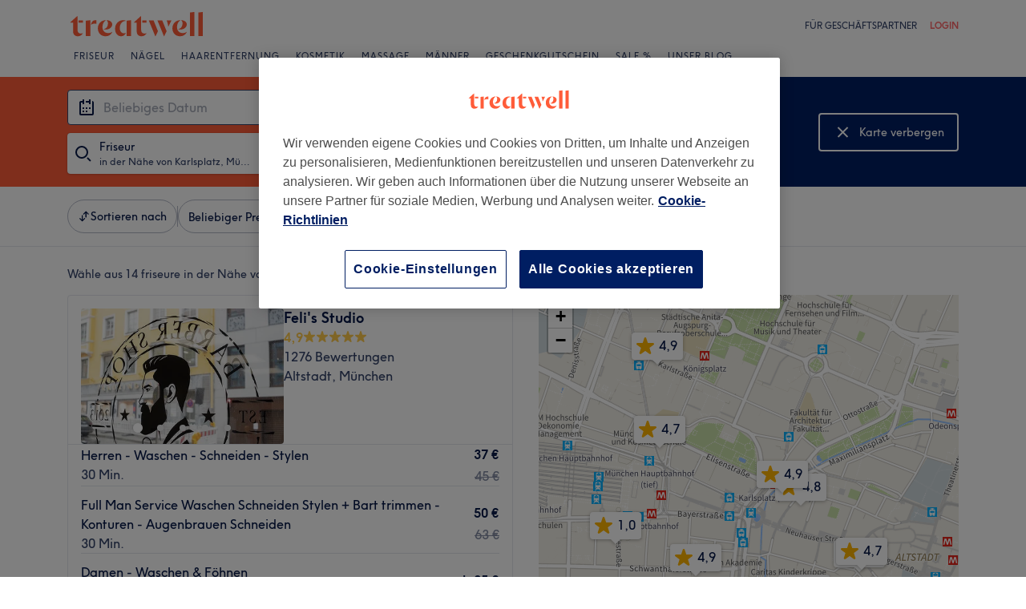

--- FILE ---
content_type: text/javascript; charset=UTF-8
request_url: https://www.treatwell.de/nmp/asset/45-1bd92c.js
body_size: 8173
content:
(window.webpackJsonp=window.webpackJsonp||[]).push([[45],{1044:function(e,t,a){e.exports={map:"Map-module--map--1d36e1",loadingOverlay:"Map-module--loadingOverlay--af5565",loadingButton:"Map-module--loadingButton--3be610"}},1045:function(e,t,a){"use strict";a.d(t,"a",(function(){return s}));var n=a(12),i=a(839),o=a.n(i);function s(e,t){const a=n.e?"treatwell":"demo",i=window.devicePixelRatio>1?2:1;o.a.tileLayer(`https://maps.a-cdn.net/tiles/${a}/{z}/{x}/{y}.png?language=${t}&scale=${i}`,{attribution:'\xa9 <a href="http://osm.org/copyright">OpenStreetMap</a> contributors'}).addTo(e)}},1047:function(e,t,a){e.exports={"font-family":"TreatwellSansWeb, Verdana, Geneva, Arial, Helvetica, sans-serif",mapMarker:"mapMarker-module--mapMarker--c410ee",shadow:"mapMarker-module--shadow--e1c379",outline:"mapMarker-module--outline--626df4",selected:"mapMarker-module--selected--3817e2",rating:"mapMarker-module--rating--3e15fd",large:"mapMarker-module--large--ef9412"}},1087:function(e,t,a){e.exports={"font-family":"TreatwellSansWeb, Verdana, Geneva, Arial, Helvetica, sans-serif","text-regular":"14px",control:"map-control-module--control--32b8e8"}},1363:function(e,t){function a(e){return a="function"==typeof Symbol&&"symbol"==typeof Symbol.iterator?function(e){return typeof e}:function(e){return e&&"function"==typeof Symbol&&e.constructor===Symbol&&e!==Symbol.prototype?"symbol":typeof e},a(e)}var n=1/0,i=17976931348623157e292,o=NaN,s="[object Symbol]",r=/^\s+|\s+$/g,c=/^[-+]0x[0-9a-f]+$/i,l=/^0b[01]+$/i,h=/^0o[0-7]+$/i,d=parseInt;var u=Object.prototype.toString,m=Math.max;function g(e){var t=a(e);return!!e&&("object"==t||"function"==t)}e.exports=function(e,t){if("function"!=typeof e)throw new TypeError("Expected a function");var p,v;return function(e,t){return t=m(void 0===t?e.length-1:t,0),function(){for(var a=arguments,n=-1,i=m(a.length-t,0),o=Array(i);++n<i;)o[n]=a[t+n];n=-1;for(var s=Array(t+1);++n<t;)s[n]=a[n];return s[t]=o,function(e,t,a){switch(a.length){case 0:return e.call(t);case 1:return e.call(t,a[0]);case 2:return e.call(t,a[0],a[1]);case 3:return e.call(t,a[0],a[1],a[2])}return e.apply(t,a)}(e,this,s)}}(e,t=void 0===t?t:(p=function(e){return e?(e=function(e){if("number"==typeof e)return e;if(function(e){return"symbol"==a(e)||function(e){return!!e&&"object"==a(e)}(e)&&u.call(e)==s}(e))return o;if(g(e)){var t="function"==typeof e.valueOf?e.valueOf():e;e=g(t)?t+"":t}if("string"!=typeof e)return 0===e?e:+e;e=e.replace(r,"");var n=l.test(e);return n||h.test(e)?d(e.slice(2),n?2:8):c.test(e)?o:+e}(e))===n||e===-n?(e<0?-1:1)*i:e==e?e:0:0===e?e:0}(t),v=p%1,p==p?v?p-v:p:0))}},1364:function(e,t,a){},1365:function(e,t,a){e.exports={"font-family":"TreatwellSansWeb, Verdana, Geneva, Arial, Helvetica, sans-serif",noResults:"search-controls-module--noResults--9ee5a0",container:"search-controls-module--container--c7b1e7",redoSearchButtonHide:"search-controls-module--redoSearchButtonHide--a77419"}},1368:function(e,t,a){e.exports={"text-smaller":"12px","text-regular":"14px","breakpoint-tablet":"(min-width: 520px)",padding:"var(--spacing-sm)",venueDetailsContainer:"VenueDetailsOnMap-module--venueDetailsContainer--d952ff",details:"VenueDetailsOnMap-module--details--e5e113",imageArea:"VenueDetailsOnMap-module--imageArea--465274",image:"VenueDetailsOnMap-module--image--42c85c",textContainer:"VenueDetailsOnMap-module--textContainer--ee17de",name:"VenueDetailsOnMap-module--name--72f5a8",ratingContainer:"VenueDetailsOnMap-module--ratingContainer--033ce8",rating:"VenueDetailsOnMap-module--rating--92f98d",label:"VenueDetailsOnMap-module--label--b75e13",divider:"VenueDetailsOnMap-module--divider--4d6178",shortDivider:"VenueDetailsOnMap-module--shortDivider--31f6b4",servicesSection:"VenueDetailsOnMap-module--servicesSection--425cd6",goToVenueContainer:"VenueDetailsOnMap-module--goToVenueContainer--58cfa7",goToVenue:"VenueDetailsOnMap-module--goToVenue--2a9645",newVenue:"VenueDetailsOnMap-module--newVenue--cb00d6"}},1369:function(e,t,a){e.exports={"font-family":"TreatwellSansWeb, Verdana, Geneva, Arial, Helvetica, sans-serif",imageHeight:"176px",detailsHeight:"48px",container:"FloatingVenueCard-module--container--20d2cc",image:"FloatingVenueCard-module--image--67738b",name:"FloatingVenueCard-module--name--56c89e",detailsContainer:"FloatingVenueCard-module--detailsContainer--b7bde5"}},1370:function(e,t){e.exports="[data-uri]"},1371:function(e,t,a){e.exports={divIcon:"walkingTimeIcon-module--divIcon--b12c9c",icon:"walkingTimeIcon-module--icon--7b006f"}},1402:function(e,t,a){"use strict";a.r(t),a.d(t,"default",(function(){return Ie}));var n=a(0),i=a.n(n),o=a(117),s=a(1044),r=a.n(s),c=a(839),l=a.n(c),h=a(1363),d=a.n(h);a(1364);let u=!1;const m="topcenter",g="bottomcenter";function p(){if(u)return;const e=l.a.Map,t=e.prototype._initControlPos;e.prototype._initControlPos=function(){t.apply(this,d.a),this._controlCorners[m]=l.a.DomUtil.create("div","leaflet-top leaflet-center",this._controlContainer),this._controlCorners[g]=l.a.DomUtil.create("div","leaflet-bottom",l.a.DomUtil.create("div","leaflet-control-bottomcenter",this._controlContainer))},u=!0}function v(e,t,a){t=(t+360)%360;const n=Math.PI/180,i=180/Math.PI,o=6378137,s=e.lng*n,r=e.lat*n,c=t*n,h=Math.sin(r),d=Math.cos(r),u=Math.cos(a/o),m=Math.sin(a/o),g=Math.asin(h*u+d*m*Math.cos(c));let p=s+Math.atan2(Math.sin(c)*m*d,u-h*Math.sin(g));return p*=i,p=p>180?p-360:p<-180?p+360:p,l.a.latLng([g*i,p])}function f(e,t){return e.distanceTo(t)}var w=a(1045),I=a(956),b=a(439),C=a.n(b),y=a(261);function M(e){return{type:"bounds",bounds:l.a.latLngBounds(l.a.latLng(e.southWestLat,e.southWestLon),l.a.latLng(e.northEastLat,e.northEastLon))}}function k(e,t){return e.length>0&&!(null==t?void 0:t.box)?function(e){const t=e.map((e=>l.a.latLng(e.location.lat,e.location.lon)));return{type:"bounds",bounds:l.a.latLngBounds(t),boundsOptions:{padding:[40,40],maxZoom:16}}}(e):function(e){const t={type:"view",center:l.a.latLng(0,0),zoom:2};return e?e.external?M(e.external.box):e.box?M(e.box):e.tree?{type:"view",center:l.a.latLng(e.tree.point.lat,e.tree.point.lon),zoom:9}:e.point?{type:"view",center:l.a.latLng(e.point.lat,e.point.lon),zoom:9}:e.postalReference?{type:"view",center:l.a.latLng(e.postalReference.point.lat,e.postalReference.point.lon),zoom:12}:t:t}(t)}var S=a(437),x=a(4),V=a(1087),E=a.n(V),N=a(58);const Z="var(--color-grey-70)",O="white",R="#c80f00";function B({error:e,white:t,positioningClassName:a}){const i=e?R:t?O:Z;return n.createElement("svg",{className:a,xmlns:"http://www.w3.org/2000/svg",width:"24",height:"24",viewBox:"0 0 24 24"},n.createElement("g",{fill:"none",fillRule:"evenodd"},n.createElement("path",{d:"M0 0h24v24H0z"}),n.createElement("circle",{cx:"10",cy:"10",r:"7",stroke:i,strokeWidth:"2"}),n.createElement("path",{stroke:i,strokeWidth:"2",d:"M17 17l4 4"})))}var D=a(43),T=a(1365),L=a.n(T);class j extends l.a.Control{constructor(e,t,a,n,i){super(),this.label=e,this.onClick=t,this.cms=a,this.shouldShowRedoSearchButton=n,this.shouldShowNoResultsMessage=i}onAdd(){this.container=document.createElement("div"),this.container.className=E.a.control;const e=Object(x.a)({[L.a.redoSearchButtonHide]:!this.shouldShowRedoSearchButton});return Object(S.createRoot)(this.container).render(i.a.createElement("div",{className:L.a.container},i.a.createElement("div",{className:e},i.a.createElement(N.a,{label:this.label,colour:N.b.Blue,size:N.c.Medium,icon:this.icon,onClick:this.onClick})),this.shouldShowNoResultsMessage&&i.a.createElement(D.a,{type:"caption",className:L.a.noResults},this.cms.page.browse.map["no-results-info"]),",")),this.container}onRemove(){return this.container&&l.a.DomUtil.remove(this.container),this}showRedoSearchButton(){this.shouldShowRedoSearchButton=!0}showNoResultsMessage(){this.shouldShowNoResultsMessage=!0}hideRedoSearchButton(){this.shouldShowRedoSearchButton=!1}hideNoResultsMessage(){this.shouldShowNoResultsMessage=!1}icon(){return i.a.createElement(B,{white:!0})}}var P=a(959),$=a(965),A=a(1090),z=a(1039),H=a(57),W=a(372),G=a(1078),Y=a.n(G),X=a(1368),F=a.n(X),U=a(937),J=a(854);class _ extends i.a.PureComponent{constructor(){super(...arguments),this.state={showServices:!1},this.category=this.props.isInHybridView?U.a.BrowseHybridCard:U.a.BrowseMapCard,this.getMenuHighlights=()=>{var e;if(!this.props.mapVenue.menuItems)return;return null===(e=this.props.mapVenue.menuItems)||void 0===e?void 0:e.map((e=>({dataOfferId:Object($.d)(e.data.id),name:e.data.name||"",priceRangeOutput:e.data.priceRange,durationRange:e.data.durationRange,pricingDisplayType:e.data.pricingDisplayType})))},this.trackServicesToggle=e=>{const t=e.id.toString(),a=parseFloat(e.rating.average.toFixed(1));this.state.showServices?Object(U.c)(this.category,t,a):Object(U.i)(this.category,t,a)},this.toggleServices=(e,t)=>{t.preventDefault(),t.stopPropagation(),this.setState({showServices:!this.state.showServices}),this.trackServicesToggle(e)}}async onClick(e,t){e.preventDefault(),await Object(U.b)(this.category,this.props.mapVenue.id),await Object(J.b)({eventName:"search_venue_clicked",menuHighlights:this.state.showServices?this.getMenuHighlights():void 0,venueId:this.props.mapVenue.id,rating:this.props.mapVenue.rating,countryCode:this.props.channel.country.countryCode,pageName:"browse_page",venueCardType:"map"}),window.location.href=t}render(){const{mapVenue:e,cmsBrowsePage:t,reviewCountTemplate:a}=this.props;if(!e)return null;const n=t.page.browse,{showServices:o}=this.state,s=Object($.c)(e.result,e.listingSpecification),r=o?n.map["hide-services"]:n.map["show-services"],c=o?W.b.Up:W.b.Down,l=e.primaryImage?e.primaryImage.uris["360x240"]:"";return i.a.createElement("a",{href:s,className:F.a.venueDetailsContainer,onClick:e=>this.onClick(e,s)},i.a.createElement("div",{className:F.a.details},i.a.createElement("div",{className:F.a.imageArea},i.a.createElement("img",{className:F.a.image,src:l})),i.a.createElement("div",{className:F.a.textContainer},i.a.createElement(D.a,{type:"mdHeader",className:Object(x.a)(Y.a.name,F.a.name)},e.name),i.a.createElement(z.a,{rating:e.rating,reviewCountTemplate:a}))),i.a.createElement("div",{className:F.a.divider}),i.a.createElement("div",{className:F.a.servicesSection,onClick:t=>this.toggleServices(e,t)},i.a.createElement(D.a,{type:"caption"},r),i.a.createElement(W.a,{direction:c,animated:!0})),o&&i.a.createElement(i.a.Fragment,null,i.a.createElement("div",{className:F.a.shortDivider}),i.a.createElement(H.a,{"data-cy":"browseResultServices",space:"sm"},e.menuItems.map((e=>{const a=Object($.b)(e,t);return i.a.createElement(A.a,{key:a.dataOfferId,dataOfferId:a.dataOfferId,name:a.name,duration:a.duration,numGuests:a.numGuests,priceRangeOutput:a.priceRangeOutput,cmsBrowsePage:t,channelOutput:this.props.channel,pricingDisplayType:a.pricingDisplayType})})),i.a.createElement("div",{className:F.a.divider}),i.a.createElement("div",{className:F.a.goToVenueContainer},i.a.createElement("div",{className:F.a.goToVenue},t.venue["go-to-venue-button"]),i.a.createElement(W.a,{colour:"bloomBaseCoral600",direction:W.b.Right})))))}}_.defaultProps={ratingText:"",seeMatchingServicesText:"See matching services"};class K extends l.a.Control{constructor(e,t,a){super(),this.selectedMapVenue=e,this.cms=t,this.channel=a}onAdd(){this.container=document.createElement("div"),this.container.className=E.a.control,l.a.DomEvent.disableClickPropagation(this.container);return Object(S.createRoot)(this.container).render(i.a.createElement(_,{mapVenue:this.selectedMapVenue,cmsBrowsePage:this.cms,reviewCountTemplate:this.cms.venue["reviews-template"],channel:this.channel})),this.container}onRemove(){return this.container&&l.a.DomUtil.remove(this.container),this}}var Q=a(1369),q=a.n(Q);function ee(e){const{mapVenue:t,reviewCountTemplate:a,countryCode:n}=e,o=t.primaryImage?t.primaryImage.uris["360x240"]:"",s=Object($.c)(t.result,t.listingSpecification);return i.a.createElement("a",{className:q.a.container,href:s,onClick:async function(e){e.preventDefault(),await Object(U.b)(U.a.BrowseHybridCard,t.id),await Object(J.b)({eventName:"search_venue_clicked",venueId:t.id,rating:t.rating,countryCode:n,pageName:"browse_page",venueCardType:"map"}),window.location.href=s}},i.a.createElement("img",{className:q.a.image,src:o,onLoad:e.onLoad}),i.a.createElement("div",{className:q.a.detailsContainer},i.a.createElement("h2",{className:q.a.name},t.name),i.a.createElement(z.a,{rating:t.rating,reviewCountTemplate:a,nowrap:!0})))}const te=10;function ae(e,t,a){const n=function(e,t,a){const n=te,i=e.x-te,o=t.x-a/2;return o>=n&&o+a<i?o:o<n?n:i-a}(e,t,a.x),i=function(e,t,a){return t.y-P.a/2<e.y/2?t.y+te:t.y-(P.a+te+a)}(e,t,a.y);return l.a.point(n,i)}class ne extends l.a.Layer{constructor(e,t,a){super(),this.onLoad=()=>{var e;const{container:t,map:a}=this;if(!t||!a)return;null===(e=a.getPane("popupPane"))||void 0===e||e.appendChild(t);const n=t.firstElementChild,{lat:i,lon:o}=this.venue.location,s=l.a.latLng(i,o),r=a.latLngToLayerPoint(s),c=l.a.point(n.offsetWidth,n.offsetHeight),h=a.getPixelBounds().min.subtract(a.getPixelOrigin()),d=ae(a.getSize(),r.subtract(h),c);l.a.DomUtil.setPosition(t,d.add(h))},this.venue=e,this.reviewCountTemplate=t,this.countryCode=a}onAdd(e){this.map=e,this.container=l.a.DomUtil.create("div");return Object(S.createRoot)(this.container).render(i.a.createElement(ee,{mapVenue:this.venue,reviewCountTemplate:this.reviewCountTemplate,onLoad:this.onLoad,countryCode:this.countryCode})),this}onRemove(){return this.container&&l.a.DomUtil.remove(this.container),this}}class ie{constructor(e,t,a,n,i,o,s){this.map=e,this.venue=t,this.decimalSeparator=a,this.reviewCountTemplate=n,this.unselectedIcon=this.createIcon(!1);const r=l.a.latLng(t.location.lat,t.location.lon);this.marker=l.a.marker(r,{icon:this.unselectedIcon}),this.marker.addTo(e),this.marker.on("click",i),this.selected=!1,this.cms=o,this.channel=s,p()}createIcon(e){return Object(P.b)(this.venue.rating.displayAverage||"-.-",this.decimalSeparator,e)}setSelected(e,t,a){var n;!e&&!a||this.selectedIcon||(this.selectedIcon=this.createIcon(!0));const i=e||a?this.selectedIcon:this.unselectedIcon;this.marker.setIcon(i),e&&this.selected||(e?"desktop"===t?(this.venueCard=new ne(this.venue,this.reviewCountTemplate,this.channel.country.countryCode),null===(n=this.venueCard)||void 0===n||n.addTo(this.map)):"mobile"===t&&(this.venueCard=new K(this.venue,this.cms,this.channel),this.venueCard.setPosition(g),this.map.addControl(this.venueCard)):this.venueCard&&(this.venueCard.remove(),this.venueCard=void 0),this.selected=e)}setZIndex(e){this.marker.setZIndexOffset(e)}remove(){this.marker.remove()}venueId(){return this.venue.id}venueRating(){return this.venue.rating.average}}var oe=a(864),se=a(1370),re=a.n(se),ce=a(100),le=a(1046),he=a.n(le),de=a(1371),ue=a.n(de);const me=750,ge=Math.floor(10);class pe{constructor(e,t){var a;this.update=()=>{var e,t,a;this.location&&(null===(e=this.circle)||void 0===e||e.remove(),null===(t=this.topMarker)||void 0===t||t.remove(),null===(a=this.bottomMarker)||void 0===a||a.remove(),this.map.getZoom()<13||(this.addCircle(this.location),this.addMarkers(this.location)))},this.map=e,this.markerIndex=t,this.markerIcon=(a=ge,l.a.divIcon({className:ue.a.divIcon,html:he.a.renderToString(i.a.createElement("div",{className:ue.a.icon},i.a.createElement("svg",{xmlns:"http://www.w3.org/2000/svg",width:"9",height:"15",viewBox:"0 0 9 15"},i.a.createElement("path",{fill:"#FFF",fillRule:"nonzero",d:"M5 2.667c.733 0 1.333-.6 1.333-1.334C6.333.6 5.733 0 5 0S3.667.6 3.667 1.333c0 .734.6 1.334 1.333 1.334zM2.533 4.933l-1.866 9.4h1.4L3.267 9l1.4 1.333v4H6v-5L4.6 8 5 6c.867 1 2.2 1.667 3.667 1.667V6.333c-1.267 0-2.334-.666-2.867-1.6l-.667-1.066C4.867 3.267 4.467 3 4 3c-.2 0-.333.067-.533.067L0 4.533v3.134h1.333V5.4l1.2-.467"})),i.a.createElement(D.a,{type:"caption"},`${a} min`)))})),this.map.on("zoomend",this.update)}setLocation(e){this.location=e,this.update()}addCircle(e){this.circle=l.a.circle(e,{radius:me,color:ce.ColorGrey70,weight:2,fill:!1}),this.circle.addTo(this.map)}addMarkers(e){const t=v(e,0,me),a=v(e,180,me),n={icon:this.markerIcon,zIndexOffset:this.markerIndex};this.topMarker=l.a.marker(t,n).addTo(this.map),this.bottomMarker=l.a.marker(a,n).addTo(this.map)}}class ve{constructor(e,t){this.map=e,this.markerZIndex=t,this.walkingRadius=new pe(this.map,t),this.getUserLocation()}async getUserLocation(){try{const e=await oe.a(5e3);this.setLocation(l.a.latLng(e.coords.latitude,e.coords.longitude))}catch(e){}this.watchLocation()}watchLocation(){navigator.geolocation.watchPosition((({coords:{latitude:e,longitude:t}})=>{this.setLocation(l.a.latLng(e,t))}),(()=>{}))}createMarker(e){const t=new l.a.Icon({iconUrl:re.a,iconAnchor:l.a.point(43,43)});this.marker=l.a.marker(e,{icon:t,zIndexOffset:this.markerZIndex}),this.marker.addTo(this.map)}setLocation(e){this.location&&e.lat===this.location.lat&&e.lng===this.location.lng||(this.location=e,this.marker?this.marker.setLatLng(e):this.createMarker(e),this.walkingRadius.setLocation(e))}}var fe=a(865);p();class we{constructor(e,t,a,n,i){this.unselectMarker=()=>{this.onUserMapInteraction(),this.toggleSelectedVenue(void 0)},this.onZoomStart=()=>{"desktop"===this.mapView&&this.unselectMarker()},this.onMoveEnd=()=>{const e=this.map.getBounds();this.isBounding?(this.searchControls.hideRedoSearchButton(),this.isBounding=!1,this.map.removeControl(this.searchControls),this.initialBounds=e):this.conditionallyShowRedoSearchButton(e)},this.onDragEnd=()=>{this.onUserMapInteraction(),Object(U.f)(this.category,this.map.getZoom())},this.onZoomEnd=()=>{const e=this.map.getZoom();if(!this.isBounding){const t=e>this.zoomLevel?"in":"out";this.trackZoom(this.category,t,e)}this.zoomLevel=e},this.redoSearch=()=>{Object(U.g)(this.category);const e=function(e){const t=e.getNorthEast(),a=f(t,e.getSouthWest());if(a<=49800)return e;const n=e.getCenter(),i=a/49800,o=f(n,l.a.latLng(n.lat,t.lng))/i,s=f(n,l.a.latLng(t.lat,n.lng))/i,r=v(n,90,o),c=v(n,0,s),h=l.a.latLng(c.lat,r.lng),d=v(n,270,o),u=v(n,180,s),m=l.a.latLng(u.lat,d.lng);return l.a.latLngBounds(m,h)}(this.map.getBounds());this.changeBrowseData({location:{box:{northEastLatitude:e.getNorthEast().lat,northEastLongitude:e.getNorthEast().lng,southWestLatitude:e.getSouthWest().lat,southWestLongitude:e.getSouthWest().lng}}})},this.onUserMapInteraction=()=>{const e=new Event("map-user-action");document.dispatchEvent(e)},this.map=l.a.map(e,{keyboard:!1,tap:!1}),Object(w.a)(this.map,n.locale.substr(0,2)),this.map.on("click",this.unselectMarker),this.map.on("moveend",this.onMoveEnd),this.map.on("zoomstart",this.onZoomStart),this.map.on("zoomend",this.onZoomEnd),this.map.on("dragend",this.onDragEnd),this.changeBrowseData=t,this.decimalSeparator=n.decimalSeparator,this.reviewCountTemplate=a.venue["reviews-template"],this.markers=[],this.markerZIndex=1,this.isBounding=!1,this.cms=a,this.searchControls=new j(a.page.browse.map["redo-search-btn"],this.redoSearch,this.cms),this.searchControls.setPosition(m),this.zoomLevel=this.map.getZoom(),this.trackZoom=C()(U.j,1e3),this.channel=n,new ve(this.map,this.nextMarkerZIndex()),this.mapView=i,this.category=this.mapView?U.a.BrowseHybridResults:U.a.BrowseMapResults}setData(e,t){Object(U.e)(this.category,e.length.toString(),Object(I.a)(e)),this.unselectMarker(),this.map.removeControl(this.searchControls),this.setLocation(e,t),this.removeMarkers(),0===e.length&&"mobile"===this.mapView?(this.searchControls.showNoResultsMessage(),this.map.addControl(this.searchControls)):(this.searchControls.hideNoResultsMessage(),this.addMarkers(e))}invalidateSize(){this.map.invalidateSize()}setLocation(e,t){this.isBounding=!0;const a=k(e,t);"bounds"===a.type?this.map.fitBounds(a.bounds,a.boundsOptions):this.map.setView(a.center,a.zoom)}removeMarkers(){for(const e of this.markers)e.remove()}addMarkers(e){this.markers=[];for(const t of e){const e=new ie(this.map,t,this.decimalSeparator,this.reviewCountTemplate,(()=>this.toggleSelectedVenue(e)),this.cms,this.channel);e.setZIndex(this.nextMarkerZIndex()),this.markers.push(e)}}toggleSelectedVenue(e){this.onUserMapInteraction();const t=e?e.venueId():void 0;if(this.selectedVenueId===t)this.selectedVenueId=void 0;else if(this.selectedVenueId=t,e&&t){const a=Object(y.c)(window.navigator.userAgent);Object(fe.c)(this.channel.country.countryCode,a.type===y.b,e),Object(U.h)(this.category,t.toString(),e.venueRating())}for(const a of this.markers)a.setSelected(a.venueId()===this.selectedVenueId,this.mapView);this.selectedVenueId&&this.bringVenueToFront(this.selectedVenueId)}setHighlightedVenueMarker(e){if(this.selectedVenueId&&this.selectedVenueId===e)this.bringVenueToFront(e);else{!e&&this.selectedVenueId&&this.bringVenueToFront(this.selectedVenueId);for(const t of this.markers)t.setSelected(this.selectedVenueId===t.venueId(),this.mapView,e===t.venueId());e&&this.bringVenueToFront(e)}}bringVenueToFront(e){var t;this.markerZIndex++,null===(t=this.markers.find((t=>e===t.venueId())))||void 0===t||t.setZIndex(this.nextMarkerZIndex())}conditionallyShowRedoSearchButton(e){if(!this.initialBounds)return;f(e.getNorthEast(),this.initialBounds.getNorthEast())/f(e.getNorthEast(),e.getSouthWest())>.1&&(this.searchControls.showRedoSearchButton(),this.map.addControl(this.searchControls))}nextMarkerZIndex(){return this.markerZIndex++,2e3*this.markerZIndex}}function Ie({venues:e,location:t,hoveredMapVenue:a,changeBrowseData:n,cms:s,channel:c,mapView:l,loading:h}){const d=i.a.useRef(null),[u,m]=i.a.useState();i.a.useEffect((()=>{if(!d.current)return;const a=new we(d.current,n,s,c,l);m(a),a.setData(e,t)}),[]);const g=e.map((e=>e.id)).join();return i.a.useEffect((()=>{u&&u.setData(e,t)}),[g,t]),i.a.useEffect((()=>{u&&u.setHighlightedVenueMarker(null==a?void 0:a.id)}),[a]),i.a.useEffect((()=>{if(u&&d.current){const e=new ResizeObserver((()=>{u.invalidateSize()}));return e.observe(d.current),()=>e.disconnect()}}),[u]),i.a.createElement("div",{className:r.a.map,ref:d},h&&i.a.createElement("div",{className:r.a.loadingOverlay},i.a.createElement("div",{className:r.a.loadingButton},i.a.createElement(o.a,{buttonStyle:"secondary",isLoading:!0},"''"))))}},959:function(e,t,a){"use strict";a.d(t,"a",(function(){return y})),a.d(t,"b",(function(){return k}));var n=a(0),i=a.n(n),o=a(1046),s=a.n(o),r=a(839),c=a.n(r),l=a(4),h=a(876),d=a(100),u=a(837),m=a(1047),g=a.n(m);const p={width:11,height:5},v={width:12,height:6},f={pointer:p,width:50,height:27,starScale:.58,starX:4,starY:4,textX:24,textY:18},w={pointer:p,width:64,height:34,starScale:.58,starX:10,starY:8,textX:32,textY:22},I={pointer:v,width:64,height:34,starScale:.75,starX:5,starY:5,textX:34,textY:22},b={pointer:v,width:72,height:42,starScale:.75,starX:8,starY:9,textX:38,textY:26},C=4,y=b.height+b.pointer.height,M="0 0 1";function k(e,t,a){const n=Object(u.c)(window.innerWidth)===u.a,o=function(e,t){return e?t?w:f:t?b:I}(n,a),r=o.height+o.pointer.height,m=Object(l.a)(g.a.mapMarker,{[g.a.selected]:a,[g.a.large]:!n}),p=e===`0${t}0`,v=i.a.createElement("div",{className:m,style:{width:`${o.width}px`,height:`${r}px`}},i.a.createElement("svg",{width:o.width,height:r,xmlns:"http://www.w3.org/2000/svg",version:"1.1",className:g.a.shadow},function(e){const t=e.width-2*C,a=(t-e.pointer.width)/2,n=e.pointer.width/2,o=e.height-2*C;return i.a.createElement("path",{className:g.a.outline,d:`\n          M ${C} 0\n          h ${t}\n          a ${C} ${C} ${M} ${C} ${C}\n          v ${o}\n          a ${C} ${C} ${M} -${C} ${C}\n          h -${a}\n          l -${n} ${e.pointer.height}\n          l -${n} -${e.pointer.height}\n          h -${a}\n          a ${C} ${C} ${M} -${C} -${C}\n          v -${o}\n          a ${C} ${C} ${M} ${C} -${C}\n        `})}(o)),i.a.createElement("svg",{width:o.width,height:r,xmlns:"http://www.w3.org/2000/svg",version:"1.1"},i.a.createElement("g",{transform:`translate(${o.starX},${o.starY}) scale(${o.starScale})`},Object(h.b)(d.colors.baseYellow)),i.a.createElement("text",{x:o.textX,y:o.textY,className:g.a.rating},p?`-${t}-`:e))),y=s.a.renderToString(v),k=c.a.point(o.width/2,r);return c.a.divIcon({html:y,className:"",iconAnchor:k})}}}]);
//# sourceMappingURL=45-1bd92c.js.map